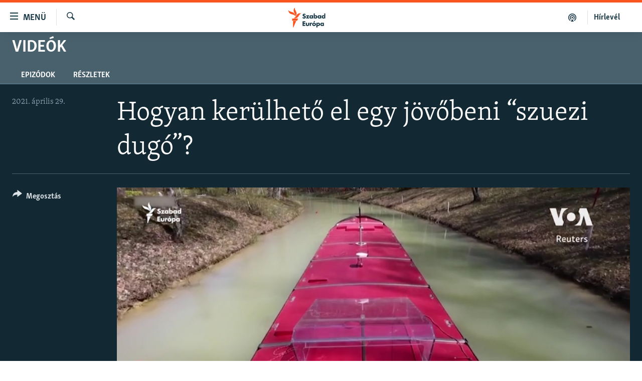

--- FILE ---
content_type: text/html; charset=utf-8
request_url: https://www.szabadeuropa.hu/a/szuez-csatorna-trening-franciaorszag/31225305.html
body_size: 11880
content:

<!DOCTYPE html>
<html lang="hu" dir="ltr" class="no-js">
<head>
<link href="/Content/responsive/RFE/hu-HU/RFE-hu-HU.css?&amp;av=0.0.0.0&amp;cb=369" rel="stylesheet"/>
<script src="https://tags.szabadeuropa.hu/rferl-pangea/prod/utag.sync.js"></script> <script type='text/javascript' src='https://www.youtube.com/iframe_api' async></script>
<link rel="manifest" href="/manifest.json">
<script type="text/javascript">
//a general 'js' detection, must be on top level in <head>, due to CSS performance
document.documentElement.className = "js";
var cacheBuster = "369";
var appBaseUrl = "/";
var imgEnhancerBreakpoints = [0, 144, 256, 408, 650, 1023, 1597];
var isLoggingEnabled = false;
var isPreviewPage = false;
var isLivePreviewPage = false;
if (!isPreviewPage) {
window.RFE = window.RFE || {};
window.RFE.cacheEnabledByParam = window.location.href.indexOf('nocache=1') === -1;
const url = new URL(window.location.href);
const params = new URLSearchParams(url.search);
// Remove the 'nocache' parameter
params.delete('nocache');
// Update the URL without the 'nocache' parameter
url.search = params.toString();
window.history.replaceState(null, '', url.toString());
} else {
window.addEventListener('load', function() {
const links = window.document.links;
for (let i = 0; i < links.length; i++) {
links[i].href = '#';
links[i].target = '_self';
}
})
}
var pwaEnabled = false;
var swCacheDisabled;
</script>
<meta charset="utf-8" />
<title>Hogyan ker&#252;lhető el egy j&#246;vőbeni “szuezi dug&#243;”?</title>
<meta name="description" content="Val&#243;s k&#246;r&#252;lm&#233;nyek k&#246;z&#246;tt, a Szuezi-csatorna kicsiny&#237;tett m&#225;s&#225;n gyakorolhat a leg&#233;nys&#233;g. A tr&#233;ning c&#233;lja, hogy a &quot;szuezi dug&#243;&quot; ne ism&#233;tlődhessen meg." />
<meta name="keywords" content="Vide&#243;k, " />
<meta name="viewport" content="width=device-width, initial-scale=1.0" />
<meta http-equiv="X-UA-Compatible" content="IE=edge" />
<meta name="robots" content="max-image-preview:large">
<link href="https://www.szabadeuropa.hu/a/szuez-csatorna-trening-franciaorszag/31225305.html" rel="canonical" />
<meta name="apple-mobile-web-app-title" content="Szabad Eur&#243;pa" />
<meta name="apple-mobile-web-app-status-bar-style" content="black" />
<meta name="apple-itunes-app" content="app-id=1520010071, app-argument=//31225305.ltr" />
<meta content="Hogyan kerülhető el egy jövőbeni “szuezi dugó”?" property="og:title" />
<meta content="Valós körülmények között, a Szuezi-csatorna kicsinyített másán gyakorolhat a legénység. A tréning célja, hogy a &quot;szuezi dugó&quot; ne ismétlődhessen meg." property="og:description" />
<meta content="video.other" property="og:type" />
<meta content="https://www.szabadeuropa.hu/a/szuez-csatorna-trening-franciaorszag/31225305.html" property="og:url" />
<meta content="Szabad Európa" property="og:site_name" />
<meta content="https://gdb.rferl.org/1cb5ba26-f53f-42fe-bc71-0571179ecf73_w1200_h630.jpg" property="og:image" />
<meta content="1200" property="og:image:width" />
<meta content="630" property="og:image:height" />
<meta content="568280086670706" property="fb:app_id" />
<meta content="player" name="twitter:card" />
<meta content="@SomeAccount" name="twitter:site" />
<meta content="https://www.szabadeuropa.hu/embed/player/article/31225305.html" name="twitter:player" />
<meta content="435" name="twitter:player:width" />
<meta content="314" name="twitter:player:height" />
<meta content="https://rfe-video-ns.akamaized.net/pangeavideo/2021/04/2/2d/2da47218-5f54-4322-ab5b-be18cc9c2811.mp4" name="twitter:player:stream" />
<meta content="video/mp4; codecs=&quot;h264&quot;" name="twitter:player:stream:content_type" />
<meta content="Hogyan kerülhető el egy jövőbeni “szuezi dugó”?" name="twitter:title" />
<meta content="Valós körülmények között, a Szuezi-csatorna kicsinyített másán gyakorolhat a legénység. A tréning célja, hogy a &quot;szuezi dugó&quot; ne ismétlődhessen meg." name="twitter:description" />
<link rel="amphtml" href="https://www.szabadeuropa.hu/amp/szuez-csatorna-trening-franciaorszag/31225305.html" />
<script type="application/ld+json">{"duration":"PT1M35S","uploadDate":"2021-04-29 11:05:00Z","embedUrl":"https://www.szabadeuropa.hu/embed/player/article/31225305.html","headline":"Hogyan kerülhető el egy jövőbeni “szuezi dugó”?","inLanguage":"hu-HU","keywords":"Videók","author":{"@type":"Person","name":"Szabad Európa"},"datePublished":"2021-04-29 11:05:00Z","dateModified":"2021-04-29 11:05:00Z","publisher":{"logo":{"width":512,"height":220,"@type":"ImageObject","url":"https://www.szabadeuropa.hu/Content/responsive/RFE/hu-HU/img/logo.png"},"@type":"Organization","url":"https://www.szabadeuropa.hu","sameAs":["https://www.youtube.com/channel/UC4Ww_E7ZzGu0-ViqB1THVAw","https://www.facebook.com/szabadeuropahu","https://www.instagram.com/szabadeuropa"],"name":"Szabad Európa","alternateName":"Szabad Európa"},"thumbnailUrl":"https://gdb.rferl.org/2da47218-5f54-4322-ab5b-be18cc9c2811_tv_w1080_h608.jpg","@context":"https://schema.org","@type":"VideoObject","mainEntityOfPage":"https://www.szabadeuropa.hu/a/szuez-csatorna-trening-franciaorszag/31225305.html","url":"https://www.szabadeuropa.hu/a/szuez-csatorna-trening-franciaorszag/31225305.html","description":"Valós körülmények között, a Szuezi-csatorna kicsinyített másán gyakorolhat a legénység. A tréning célja, hogy a \u0022szuezi dugó\u0022 ne ismétlődhessen meg.","image":{"width":1080,"height":608,"@type":"ImageObject","url":"https://gdb.rferl.org/1cb5ba26-f53f-42fe-bc71-0571179ecf73_w1080_h608.jpg"},"name":"Hogyan kerülhető el egy jövőbeni “szuezi dugó”?"}</script>
<script src="/Scripts/responsive/infographics.b?v=dVbZ-Cza7s4UoO3BqYSZdbxQZVF4BOLP5EfYDs4kqEo1&amp;av=0.0.0.0&amp;cb=369"></script>
<script src="/Scripts/responsive/loader.b?v=Q26XNwrL6vJYKjqFQRDnx01Lk2pi1mRsuLEaVKMsvpA1&amp;av=0.0.0.0&amp;cb=369"></script>
<link rel="icon" type="image/svg+xml" href="/Content/responsive/RFE/img/webApp/favicon.svg" />
<link rel="alternate icon" href="/Content/responsive/RFE/img/webApp/favicon.ico" />
<link rel="mask-icon" color="#ea6903" href="/Content/responsive/RFE/img/webApp/favicon_safari.svg" />
<link rel="apple-touch-icon" sizes="152x152" href="/Content/responsive/RFE/img/webApp/ico-152x152.png" />
<link rel="apple-touch-icon" sizes="144x144" href="/Content/responsive/RFE/img/webApp/ico-144x144.png" />
<link rel="apple-touch-icon" sizes="114x114" href="/Content/responsive/RFE/img/webApp/ico-114x114.png" />
<link rel="apple-touch-icon" sizes="72x72" href="/Content/responsive/RFE/img/webApp/ico-72x72.png" />
<link rel="apple-touch-icon-precomposed" href="/Content/responsive/RFE/img/webApp/ico-57x57.png" />
<link rel="icon" sizes="192x192" href="/Content/responsive/RFE/img/webApp/ico-192x192.png" />
<link rel="icon" sizes="128x128" href="/Content/responsive/RFE/img/webApp/ico-128x128.png" />
<meta name="msapplication-TileColor" content="#ffffff" />
<meta name="msapplication-TileImage" content="/Content/responsive/RFE/img/webApp/ico-144x144.png" />
<link rel="preload" href="/Content/responsive/fonts/Skolar-Lt_LatnCyrl_v2.4.woff" type="font/woff" as="font" crossorigin="anonymous" />
<link rel="alternate" type="application/rss+xml" title="RFE/RL - Top Stories [RSS]" href="/api/" />
<link rel="sitemap" type="application/rss+xml" href="/sitemap.xml" />
</head>
<body class=" nav-no-loaded cc_theme pg-media js-category-to-nav pg-prog nojs-images ">
<script type="text/javascript" >
var analyticsData = {url:"https://www.szabadeuropa.hu/a/szuez-csatorna-trening-franciaorszag/31225305.html",property_id:"499",article_uid:"31225305",page_title:"Hogyan kerülhető el egy jövőbeni “szuezi dugó”?",page_type:"video",content_type:"video",subcontent_type:"video",last_modified:"2021-04-29 11:05:00Z",pub_datetime:"2021-04-29 11:05:00Z",pub_year:"2021",pub_month:"04",pub_day:"29",pub_hour:"11",pub_weekday:"Thursday",section:"videók",english_section:"videos",byline:"",categories:"videos",domain:"www.szabadeuropa.hu",language:"Hungarian",language_service:"RFERL Hungarian",platform:"web",copied:"no",copied_article:"",copied_title:"",runs_js:"Yes",cms_release:"8.44.0.0.369",enviro_type:"prod",slug:"szuez-csatorna-trening-franciaorszag",entity:"RFE",short_language_service:"HU",platform_short:"W",page_name:"Hogyan kerülhető el egy jövőbeni “szuezi dugó”?"};
</script>
<noscript><iframe src="https://www.googletagmanager.com/ns.html?id=GTM-WXZBPZ" height="0" width="0" style="display:none;visibility:hidden"></iframe></noscript><script type="text/javascript" data-cookiecategory="analytics">
var gtmEventObject = Object.assign({}, analyticsData, {event: 'page_meta_ready'});window.dataLayer = window.dataLayer || [];window.dataLayer.push(gtmEventObject);
if (top.location === self.location) { //if not inside of an IFrame
var renderGtm = "true";
if (renderGtm === "true") {
(function(w,d,s,l,i){w[l]=w[l]||[];w[l].push({'gtm.start':new Date().getTime(),event:'gtm.js'});var f=d.getElementsByTagName(s)[0],j=d.createElement(s),dl=l!='dataLayer'?'&l='+l:'';j.async=true;j.src='//www.googletagmanager.com/gtm.js?id='+i+dl;f.parentNode.insertBefore(j,f);})(window,document,'script','dataLayer','GTM-WXZBPZ');
}
}
</script>
<!--Analytics tag js version start-->
<script type="text/javascript" data-cookiecategory="analytics">
var utag_data = Object.assign({}, analyticsData, {});
if(typeof(TealiumTagFrom)==='function' && typeof(TealiumTagSearchKeyword)==='function') {
var utag_from=TealiumTagFrom();var utag_searchKeyword=TealiumTagSearchKeyword();
if(utag_searchKeyword!=null && utag_searchKeyword!=='' && utag_data["search_keyword"]==null) utag_data["search_keyword"]=utag_searchKeyword;if(utag_from!=null && utag_from!=='') utag_data["from"]=TealiumTagFrom();}
if(window.top!== window.self&&utag_data.page_type==="snippet"){utag_data.page_type = 'iframe';}
try{if(window.top!==window.self&&window.self.location.hostname===window.top.location.hostname){utag_data.platform = 'self-embed';utag_data.platform_short = 'se';}}catch(e){if(window.top!==window.self&&window.self.location.search.includes("platformType=self-embed")){utag_data.platform = 'cross-promo';utag_data.platform_short = 'cp';}}
(function(a,b,c,d){ a="https://tags.szabadeuropa.hu/rferl-pangea/prod/utag.js"; b=document;c="script";d=b.createElement(c);d.src=a;d.type="text/java"+c;d.async=true; a=b.getElementsByTagName(c)[0];a.parentNode.insertBefore(d,a); })();
</script>
<!--Analytics tag js version end-->
<!-- Analytics tag management NoScript -->
<noscript>
<img style="position: absolute; border: none;" src="https://ssc.szabadeuropa.hu/b/ss/bbgprod,bbgentityrferl/1/G.4--NS/249175959?pageName=rfe%3ahu%3aw%3avideo%3ahogyan%20ker%c3%bclhet%c5%91%20el%20egy%20j%c3%b6v%c5%91beni%20%e2%80%9cszuezi%20dug%c3%b3%e2%80%9d%3f&amp;c6=hogyan%20ker%c3%bclhet%c5%91%20el%20egy%20j%c3%b6v%c5%91beni%20%e2%80%9cszuezi%20dug%c3%b3%e2%80%9d%3f&amp;v36=8.44.0.0.369&amp;v6=D=c6&amp;g=https%3a%2f%2fwww.szabadeuropa.hu%2fa%2fszuez-csatorna-trening-franciaorszag%2f31225305.html&amp;c1=D=g&amp;v1=D=g&amp;events=event1&amp;c16=rferl%20hungarian&amp;v16=D=c16&amp;c5=videos&amp;v5=D=c5&amp;ch=vide%c3%b3k&amp;c15=hungarian&amp;v15=D=c15&amp;c4=video&amp;v4=D=c4&amp;c14=31225305&amp;v14=D=c14&amp;v20=no&amp;c17=web&amp;v17=D=c17&amp;mcorgid=518abc7455e462b97f000101%40adobeorg&amp;server=www.szabadeuropa.hu&amp;pageType=D=c4&amp;ns=bbg&amp;v29=D=server&amp;v25=rfe&amp;v30=499&amp;v105=D=User-Agent " alt="analytics" width="1" height="1" /></noscript>
<!-- End of Analytics tag management NoScript -->
<!--*** Accessibility links - For ScreenReaders only ***-->
<section>
<div class="sr-only">
<h2>Akad&#225;lymentes m&#243;d</h2>
<ul>
<li><a href="#content" data-disable-smooth-scroll="1">Ugr&#225;s a fő oldalra</a></li>
<li><a href="#navigation" data-disable-smooth-scroll="1">Ugr&#225;s a tartalomjegyz&#233;kre</a></li>
<li><a href="#txtHeaderSearch" data-disable-smooth-scroll="1">Ugr&#225;s a keres&#233;sre</a></li>
</ul>
</div>
</section>
<div dir="ltr">
<div id="page">
<aside>
<div class="ctc-message pos-fix">
<div class="ctc-message__inner">A hivatkoz&#225;s a v&#225;g&#243;lapra m&#225;solva</div>
</div>
</aside>
<div class="hdr-20 hdr-20--big">
<div class="hdr-20__inner">
<div class="hdr-20__max pos-rel">
<div class="hdr-20__side hdr-20__side--primary d-flex">
<label data-for="main-menu-ctrl" data-switcher-trigger="true" data-switch-target="main-menu-ctrl" class="burger hdr-trigger pos-rel trans-trigger" data-trans-evt="click" data-trans-id="menu">
<span class="ico ico-close hdr-trigger__ico hdr-trigger__ico--close burger__ico burger__ico--close"></span>
<span class="ico ico-menu hdr-trigger__ico hdr-trigger__ico--open burger__ico burger__ico--open"></span>
<span class="burger__label">Men&#252;</span>
</label>
<div class="menu-pnl pos-fix trans-target" data-switch-target="main-menu-ctrl" data-trans-id="menu">
<div class="menu-pnl__inner">
<nav class="main-nav menu-pnl__item menu-pnl__item--first">
<ul class="main-nav__list accordeon" data-analytics-tales="false" data-promo-name="link" data-location-name="nav,secnav">
<li class="main-nav__item">
<a class="main-nav__item-name main-nav__item-name--link" href="/Napirenden_cikkek" title="Napirenden" data-item-name="top-stories" >Napirenden</a>
</li>
<li class="main-nav__item">
<a class="main-nav__item-name main-nav__item-name--link" href="/Aktualis" title="Aktu&#225;lis" data-item-name="news" >Aktu&#225;lis</a>
</li>
<li class="main-nav__item">
<a class="main-nav__item-name main-nav__item-name--link" href="/z/22211" title="Podcastok" data-item-name="podcasts" >Podcastok</a>
</li>
<li class="main-nav__item">
<a class="main-nav__item-name main-nav__item-name--link" href="/Videok" title="Vide&#243;k" data-item-name="videos" >Vide&#243;k</a>
</li>
<li class="main-nav__item">
<a class="main-nav__item-name main-nav__item-name--link" href="/z/23148" title="Elemző" data-item-name="news-analyses" >Elemző</a>
</li>
<li class="main-nav__item">
<a class="main-nav__item-name main-nav__item-name--link" href="/z/23698" title="NER15" data-item-name="fidesz-on-power-15-years" >NER15</a>
</li>
<li class="main-nav__item">
<a class="main-nav__item-name main-nav__item-name--link" href="/z/22793" title="Szabadon" data-item-name="free-voice-videos" >Szabadon</a>
</li>
<li class="main-nav__item">
<a class="main-nav__item-name main-nav__item-name--link" href="/z/22188" title="T&#225;rsadalom" data-item-name="society" >T&#225;rsadalom</a>
</li>
<li class="main-nav__item">
<a class="main-nav__item-name main-nav__item-name--link" href="/z/22190" title="Demokr&#225;cia" data-item-name="democracy" >Demokr&#225;cia</a>
</li>
<li class="main-nav__item">
<a class="main-nav__item-name main-nav__item-name--link" href="/z/22210" title="A p&#233;nz nyom&#225;ban" data-item-name="economy-and-corruption" >A p&#233;nz nyom&#225;ban</a>
</li>
<li class="main-nav__item">
<a class="main-nav__item-name main-nav__item-name--link" href="/Europai_Unio" title="Eur&#243;pai Uni&#243;" data-item-name="european-union" >Eur&#243;pai Uni&#243;</a>
</li>
<li class="main-nav__item">
<a class="main-nav__item-name main-nav__item-name--link" href="/z/22282" title="Vil&#225;g" data-item-name="worldnews" >Vil&#225;g</a>
</li>
<li class="main-nav__item">
<a class="main-nav__item-name main-nav__item-name--link" href="/z/22236" title="Kl&#237;mav&#225;ltoz&#225;s" data-item-name="climate-change" >Kl&#237;mav&#225;ltoz&#225;s</a>
</li>
<li class="main-nav__item">
<a class="main-nav__item-name main-nav__item-name--link" href="/z/22192" title="A m&#250;lt tanuls&#225;gai" data-item-name="history" >A m&#250;lt tanuls&#225;gai</a>
</li>
</ul>
</nav>
<div class="menu-pnl__item menu-pnl__item--social">
<h5 class="menu-pnl__sub-head">K&#246;vessen minket!</h5>
<a href="https://www.facebook.com/szabadeuropahu" title="K&#246;vessen benn&#252;nket a Facebookon!" data-analytics-text="follow_on_facebook" class="btn btn--rounded btn--social-inverted menu-pnl__btn js-social-btn btn-facebook" target="_blank" rel="noopener">
<span class="ico ico-facebook-alt ico--rounded"></span>
</a>
<a href="https://www.instagram.com/szabadeuropa" title="K&#246;vessen minket az Instagramon" data-analytics-text="follow_on_instagram" class="btn btn--rounded btn--social-inverted menu-pnl__btn js-social-btn btn-instagram" target="_blank" rel="noopener">
<span class="ico ico-instagram ico--rounded"></span>
</a>
<a href="https://www.youtube.com/channel/UC4Ww_E7ZzGu0-ViqB1THVAw" title="K&#246;vessen benn&#252;nket a YouTube-on!" data-analytics-text="follow_on_youtube" class="btn btn--rounded btn--social-inverted menu-pnl__btn js-social-btn btn-youtube" target="_blank" rel="noopener">
<span class="ico ico-youtube ico--rounded"></span>
</a>
</div>
<div class="menu-pnl__item">
<a href="/navigation/allsites" class="menu-pnl__item-link">
<span class="ico ico-languages "></span>
Valamennyi RFE/RL weboldal
</a>
</div>
</div>
</div>
<label data-for="top-search-ctrl" data-switcher-trigger="true" data-switch-target="top-search-ctrl" class="top-srch-trigger hdr-trigger">
<span class="ico ico-close hdr-trigger__ico hdr-trigger__ico--close top-srch-trigger__ico top-srch-trigger__ico--close"></span>
<span class="ico ico-search hdr-trigger__ico hdr-trigger__ico--open top-srch-trigger__ico top-srch-trigger__ico--open"></span>
</label>
<div class="srch-top srch-top--in-header" data-switch-target="top-search-ctrl">
<div class="container">
<form action="/s" class="srch-top__form srch-top__form--in-header" id="form-topSearchHeader" method="get" role="search"><label for="txtHeaderSearch" class="sr-only">Keres&#233;s</label>
<input type="text" id="txtHeaderSearch" name="k" placeholder="Keres&#233;s" accesskey="s" value="" class="srch-top__input analyticstag-event" onkeydown="if (event.keyCode === 13) { FireAnalyticsTagEventOnSearch('search', $dom.get('#txtHeaderSearch')[0].value) }" />
<button title="Keres&#233;s" type="submit" class="btn btn--top-srch analyticstag-event" onclick="FireAnalyticsTagEventOnSearch('search', $dom.get('#txtHeaderSearch')[0].value) ">
<span class="ico ico-search"></span>
</button></form>
</div>
</div>
<a href="/" class="main-logo-link">
<img src="/Content/responsive/RFE/hu-HU/img/logo-compact.svg" class="main-logo main-logo--comp" alt="site logo">
<img src="/Content/responsive/RFE/hu-HU/img/logo.svg" class="main-logo main-logo--big" alt="site logo">
</a>
</div>
<div class="hdr-20__side hdr-20__side--secondary d-flex">
<a href="/Subscribe" title="H&#237;rlev&#233;l" class="hdr-20__secondary-item hdr-20__secondary-item--lang" data-item-name="satellite">
H&#237;rlev&#233;l
</a>
<a href="https://www.szabadeuropa.hu/z/22211" title="Podcastok" class="hdr-20__secondary-item" data-item-name="podcast">
<span class="ico ico-podcast hdr-20__secondary-icon"></span>
</a>
<a href="/s" title="Keres&#233;s" class="hdr-20__secondary-item hdr-20__secondary-item--search" data-item-name="search">
<span class="ico ico-search hdr-20__secondary-icon hdr-20__secondary-icon--search"></span>
</a>
<div class="srch-bottom">
<form action="/s" class="srch-bottom__form d-flex" id="form-bottomSearch" method="get" role="search"><label for="txtSearch" class="sr-only">Keres&#233;s</label>
<input type="search" id="txtSearch" name="k" placeholder="Keres&#233;s" accesskey="s" value="" class="srch-bottom__input analyticstag-event" onkeydown="if (event.keyCode === 13) { FireAnalyticsTagEventOnSearch('search', $dom.get('#txtSearch')[0].value) }" />
<button title="Keres&#233;s" type="submit" class="btn btn--bottom-srch analyticstag-event" onclick="FireAnalyticsTagEventOnSearch('search', $dom.get('#txtSearch')[0].value) ">
<span class="ico ico-search"></span>
</button></form>
</div>
</div>
<img src="/Content/responsive/RFE/hu-HU/img/logo-print.gif" class="logo-print" alt="site logo">
<img src="/Content/responsive/RFE/hu-HU/img/logo-print_color.png" class="logo-print logo-print--color" alt="site logo">
</div>
</div>
</div>
<script>
if (document.body.className.indexOf('pg-home') > -1) {
var nav2In = document.querySelector('.hdr-20__inner');
var nav2Sec = document.querySelector('.hdr-20__side--secondary');
var secStyle = window.getComputedStyle(nav2Sec);
if (nav2In && window.pageYOffset < 150 && secStyle['position'] !== 'fixed') {
nav2In.classList.add('hdr-20__inner--big')
}
}
</script>
<div class="c-hlights c-hlights--breaking c-hlights--no-item" data-hlight-display="mobile,desktop">
<div class="c-hlights__wrap container p-0">
<div class="c-hlights__nav">
<a role="button" href="#" title="Előző">
<span class="ico ico-chevron-backward m-0"></span>
<span class="sr-only">Előző</span>
</a>
<a role="button" href="#" title="K&#246;vetkező">
<span class="ico ico-chevron-forward m-0"></span>
<span class="sr-only">K&#246;vetkező</span>
</a>
</div>
<span class="c-hlights__label">
<span class="">A legfrissebb h&#237;rek</span>
<span class="switcher-trigger">
<label data-for="more-less-1" data-switcher-trigger="true" class="switcher-trigger__label switcher-trigger__label--more p-b-0" title="R&#233;szletek megjelen&#237;t&#233;se">
<span class="ico ico-chevron-down"></span>
</label>
<label data-for="more-less-1" data-switcher-trigger="true" class="switcher-trigger__label switcher-trigger__label--less p-b-0" title="A r&#233;szletek elrejt&#233;se">
<span class="ico ico-chevron-up"></span>
</label>
</span>
</span>
<ul class="c-hlights__items switcher-target" data-switch-target="more-less-1">
</ul>
</div>
</div> <div id="content">
<div class="prog-hdr">
<div class="container">
<a href="/Videok" class="prog-hdr__link">
<h1 class="title pg-title title--program">Vide&#243;k</h1>
</a>
</div>
<div class="nav-tabs nav-tabs--level-1 nav-tabs--prog-hdr nav-tabs--full">
<div class="container">
<div class="row">
<div class="nav-tabs__inner swipe-slide">
<ul class="nav-tabs__list swipe-slide__inner" role="tablist">
<li class="nav-tabs__item nav-tabs__item--prog-hdr nav-tabs__item--full">
<a href="/Videok/episodes">Epiz&#243;dok</a>
</li>
<li class="nav-tabs__item nav-tabs__item--prog-hdr nav-tabs__item--full">
<a href="/Videok/about">R&#233;szletek</a>
</li>
</ul>
</div>
</div>
</div>
</div>
</div>
<div class="media-container">
<div class="container">
<div class="hdr-container">
<div class="row">
<div class="col-title col-xs-12 col-md-10 col-lg-10 pull-right"> <h1 class="">
Hogyan ker&#252;lhető el egy j&#246;vőbeni “szuezi dug&#243;”?
</h1>
</div><div class="col-publishing-details col-xs-12 col-md-2 pull-left"> <div class="publishing-details ">
<div class="published">
<span class="date" >
<time pubdate="pubdate" datetime="2021-04-29T13:05:00+01:00">
2021. &#225;prilis 29.
</time>
</span>
</div>
</div>
</div><div class="col-lg-12 separator"> <div class="separator">
<hr class="title-line" />
</div>
</div><div class="col-multimedia col-xs-12 col-md-10 pull-right"> <div class="media-pholder media-pholder--video ">
<div class="c-sticky-container" data-poster="https://gdb.rferl.org/2da47218-5f54-4322-ab5b-be18cc9c2811_tv_w250_r1.jpg">
<div class="c-sticky-element" data-sp_api="pangea-video" data-persistent data-persistent-browse-out >
<div class="c-mmp c-mmp--enabled c-mmp--loading c-mmp--video c-mmp--detail c-mmp--has-poster c-sticky-element__swipe-el"
data-player_id="" data-title="Hogyan ker&#252;lhető el egy j&#246;vőbeni “szuezi dug&#243;”?" data-hide-title="False"
data-breakpoint_s="320" data-breakpoint_m="640" data-breakpoint_l="992"
data-hlsjs-src="/Scripts/responsive/hls.b"
data-bypass-dash-for-vod="true"
data-bypass-dash-for-live-video="true"
data-bypass-dash-for-live-audio="true"
id="player31225305">
<div class="c-mmp__poster js-poster c-mmp__poster--video">
<img src="https://gdb.rferl.org/2da47218-5f54-4322-ab5b-be18cc9c2811_tv_w250_r1.jpg" alt="Hogyan ker&#252;lhető el egy j&#246;vőbeni “szuezi dug&#243;”?" title="Hogyan ker&#252;lhető el egy j&#246;vőbeni “szuezi dug&#243;”?" class="c-mmp__poster-image-h" />
</div>
<a class="c-mmp__fallback-link" href="https://rfe-video-ns.akamaized.net/pangeavideo/2021/04/2/2d/2da47218-5f54-4322-ab5b-be18cc9c2811_480p.mp4">
<span class="c-mmp__fallback-link-icon">
<span class="ico ico-play"></span>
</span>
</a>
<div class="c-spinner">
<img src="/Content/responsive/img/player-spinner.png" alt="please wait" title="please wait" />
</div>
<span class="c-mmp__big_play_btn js-btn-play-big">
<span class="ico ico-play"></span>
</span>
<div class="c-mmp__player">
<video src="https://rfe-video-ns.akamaized.net/pangeavideo/2021/04/2/2d/2da47218-5f54-4322-ab5b-be18cc9c2811_480p.mp4" data-fallbacksrc="https://rfe-video-ns.akamaized.net/pangeavideo/2021/04/2/2d/2da47218-5f54-4322-ab5b-be18cc9c2811.mp4" data-fallbacktype="video/mp4" data-type="video/mp4" data-info="Auto" data-sources="[{&quot;AmpSrc&quot;:&quot;https://rfe-video-ns.akamaized.net/pangeavideo/2021/04/2/2d/2da47218-5f54-4322-ab5b-be18cc9c2811_240p.mp4&quot;,&quot;Src&quot;:&quot;https://rfe-video-ns.akamaized.net/pangeavideo/2021/04/2/2d/2da47218-5f54-4322-ab5b-be18cc9c2811_240p.mp4&quot;,&quot;Type&quot;:&quot;video/mp4&quot;,&quot;DataInfo&quot;:&quot;240p&quot;,&quot;Url&quot;:null,&quot;BlockAutoTo&quot;:null,&quot;BlockAutoFrom&quot;:null},{&quot;AmpSrc&quot;:&quot;https://rfe-video-ns.akamaized.net/pangeavideo/2021/04/2/2d/2da47218-5f54-4322-ab5b-be18cc9c2811.mp4&quot;,&quot;Src&quot;:&quot;https://rfe-video-ns.akamaized.net/pangeavideo/2021/04/2/2d/2da47218-5f54-4322-ab5b-be18cc9c2811.mp4&quot;,&quot;Type&quot;:&quot;video/mp4&quot;,&quot;DataInfo&quot;:&quot;360p&quot;,&quot;Url&quot;:null,&quot;BlockAutoTo&quot;:null,&quot;BlockAutoFrom&quot;:null},{&quot;AmpSrc&quot;:&quot;https://rfe-video-ns.akamaized.net/pangeavideo/2021/04/2/2d/2da47218-5f54-4322-ab5b-be18cc9c2811_480p.mp4&quot;,&quot;Src&quot;:&quot;https://rfe-video-ns.akamaized.net/pangeavideo/2021/04/2/2d/2da47218-5f54-4322-ab5b-be18cc9c2811_480p.mp4&quot;,&quot;Type&quot;:&quot;video/mp4&quot;,&quot;DataInfo&quot;:&quot;480p&quot;,&quot;Url&quot;:null,&quot;BlockAutoTo&quot;:null,&quot;BlockAutoFrom&quot;:null},{&quot;AmpSrc&quot;:&quot;https://rfe-video-ns.akamaized.net/pangeavideo/2021/04/2/2d/2da47218-5f54-4322-ab5b-be18cc9c2811_1080p.mp4&quot;,&quot;Src&quot;:&quot;https://rfe-video-ns.akamaized.net/pangeavideo/2021/04/2/2d/2da47218-5f54-4322-ab5b-be18cc9c2811_1080p.mp4&quot;,&quot;Type&quot;:&quot;video/mp4&quot;,&quot;DataInfo&quot;:&quot;1080p&quot;,&quot;Url&quot;:null,&quot;BlockAutoTo&quot;:null,&quot;BlockAutoFrom&quot;:null}]" data-pub_datetime="2021-04-29 11:05:00Z" data-lt-on-play="0" data-lt-url="" data-autoplay data-preload webkit-playsinline="webkit-playsinline" playsinline="playsinline" style="width:100%; height:100%" title="Hogyan kerülhető el egy jövőbeni “szuezi dugó”?" data-aspect-ratio="640/360" data-sdkadaptive="true" data-sdkamp="false" data-sdktitle="Hogyan kerülhető el egy jövőbeni “szuezi dugó”?" data-sdkvideo="html5" data-sdkid="31225305" data-sdktype="Video ondemand">
</video>
</div>
<div class="c-mmp__overlay c-mmp__overlay--title c-mmp__overlay--partial c-mmp__overlay--disabled c-mmp__overlay--slide-from-top js-c-mmp__title-overlay">
<span class="c-mmp__overlay-actions c-mmp__overlay-actions-top js-overlay-actions">
<span class="c-mmp__overlay-actions-link c-mmp__overlay-actions-link--embed js-btn-embed-overlay" title="BE&#193;GYAZ&#193;S">
<span class="c-mmp__overlay-actions-link-ico ico ico-embed-code"></span>
<span class="c-mmp__overlay-actions-link-text">BE&#193;GYAZ&#193;S</span>
</span>
<span class="c-mmp__overlay-actions-link c-mmp__overlay-actions-link--close-sticky c-sticky-element__close-el" title="close">
<span class="c-mmp__overlay-actions-link-ico ico ico-close"></span>
</span>
</span>
<div class="c-mmp__overlay-title js-overlay-title">
<h5 class="c-mmp__overlay-media-title">
<a class="js-media-title-link" href="/a/szuez-csatorna-trening-franciaorszag/31225305.html" target="_blank" rel="noopener" title="Hogyan ker&#252;lhető el egy j&#246;vőbeni “szuezi dug&#243;”?">Hogyan ker&#252;lhető el egy j&#246;vőbeni “szuezi dug&#243;”?</a>
</h5>
</div>
</div>
<div class="c-mmp__overlay c-mmp__overlay--sharing c-mmp__overlay--disabled c-mmp__overlay--slide-from-bottom js-c-mmp__sharing-overlay">
<span class="c-mmp__overlay-actions">
<span class="c-mmp__overlay-actions-link c-mmp__overlay-actions-link--embed js-btn-embed-overlay" title="BE&#193;GYAZ&#193;S">
<span class="c-mmp__overlay-actions-link-ico ico ico-embed-code"></span>
<span class="c-mmp__overlay-actions-link-text">BE&#193;GYAZ&#193;S</span>
</span>
<span class="c-mmp__overlay-actions-link c-mmp__overlay-actions-link--close js-btn-close-overlay" title="close">
<span class="c-mmp__overlay-actions-link-ico ico ico-close"></span>
</span>
</span>
<div class="c-mmp__overlay-tabs">
<div class="c-mmp__overlay-tab c-mmp__overlay-tab--disabled c-mmp__overlay-tab--slide-backward js-tab-embed-overlay" data-trigger="js-btn-embed-overlay" data-embed-source="//www.szabadeuropa.hu/embed/player/0/31225305.html?type=video" role="form">
<div class="c-mmp__overlay-body c-mmp__overlay-body--centered-vertical">
<div class="column">
<div class="c-mmp__status-msg ta-c js-message-embed-code-copied" role="tooltip">
The code has been copied to your clipboard.
</div>
<div class="c-mmp__form-group ta-c">
<input type="text" name="embed_code" class="c-mmp__input-text js-embed-code" dir="ltr" value="" readonly />
<span class="c-mmp__input-btn js-btn-copy-embed-code" title="Copy to clipboard"><span class="ico ico-content-copy"></span></span>
</div>
<hr class="c-mmp__separator-line" />
<div class="c-mmp__form-group ta-c">
<label class="c-mmp__form-inline-element">
<span class="c-mmp__form-inline-element-text" title="width">width</span>
<input type="text" title="width" value="640" data-default="640" dir="ltr" name="embed_width" class="ta-c c-mmp__input-text c-mmp__input-text--xs js-video-embed-width" aria-live="assertive" />
<span class="c-mmp__input-suffix">px</span>
</label>
<label class="c-mmp__form-inline-element">
<span class="c-mmp__form-inline-element-text" title="height">height</span>
<input type="text" title="height" value="360" data-default="360" dir="ltr" name="embed_height" class="ta-c c-mmp__input-text c-mmp__input-text--xs js-video-embed-height" aria-live="assertive" />
<span class="c-mmp__input-suffix">px</span>
</label>
</div>
</div>
</div>
</div>
<div class="c-mmp__overlay-tab c-mmp__overlay-tab--disabled c-mmp__overlay-tab--slide-forward js-tab-sharing-overlay" data-trigger="js-btn-sharing-overlay" role="form">
<div class="c-mmp__overlay-body c-mmp__overlay-body--centered-vertical">
<div class="column">
<div class="not-apply-to-sticky audio-fl-bwd">
<aside class="player-content-share share share--mmp" role="complementary"
data-share-url="https://www.szabadeuropa.hu/a/31225305.html" data-share-title="Hogyan ker&#252;lhető el egy j&#246;vőbeni “szuezi dug&#243;”?" data-share-text="">
<ul class="share__list">
<li class="share__item">
<a href="https://facebook.com/sharer.php?u=https%3a%2f%2fwww.szabadeuropa.hu%2fa%2f31225305.html"
data-analytics-text="share_on_facebook"
title="Facebook" target="_blank"
class="btn bg-transparent js-social-btn">
<span class="ico ico-facebook fs_xl "></span>
</a>
</li>
<li class="share__item">
<a href="https://twitter.com/share?url=https%3a%2f%2fwww.szabadeuropa.hu%2fa%2f31225305.html&amp;text=Hogyan+ker%c3%bclhet%c5%91+el+egy+j%c3%b6v%c5%91beni+%e2%80%9cszuezi+dug%c3%b3%e2%80%9d%3f"
data-analytics-text="share_on_twitter"
title="X (Twitter)" target="_blank"
class="btn bg-transparent js-social-btn">
<span class="ico ico-twitter fs_xl "></span>
</a>
</li>
<li class="share__item">
<a href="/a/31225305.html" title="Share this media" class="btn bg-transparent" target="_blank" rel="noopener">
<span class="ico ico-ellipsis fs_xl "></span>
</a>
</li>
</ul>
</aside>
</div>
<hr class="c-mmp__separator-line audio-fl-bwd xs-hidden s-hidden" />
<div class="c-mmp__status-msg ta-c js-message-share-url-copied" role="tooltip">
The URL has been copied to your clipboard
</div>
<div class="c-mmp__form-group ta-c audio-fl-bwd xs-hidden s-hidden">
<input type="text" name="share_url" class="c-mmp__input-text js-share-url" value="https://www.szabadeuropa.hu/a/szuez-csatorna-trening-franciaorszag/31225305.html" dir="ltr" readonly />
<span class="c-mmp__input-btn js-btn-copy-share-url" title="Copy to clipboard"><span class="ico ico-content-copy"></span></span>
</div>
</div>
</div>
</div>
</div>
</div>
<div class="c-mmp__overlay c-mmp__overlay--settings c-mmp__overlay--disabled c-mmp__overlay--slide-from-bottom js-c-mmp__settings-overlay">
<span class="c-mmp__overlay-actions">
<span class="c-mmp__overlay-actions-link c-mmp__overlay-actions-link--close js-btn-close-overlay" title="close">
<span class="c-mmp__overlay-actions-link-ico ico ico-close"></span>
</span>
</span>
<div class="c-mmp__overlay-body c-mmp__overlay-body--centered-vertical">
<div class="column column--scrolling js-sources"></div>
</div>
</div>
<div class="c-mmp__overlay c-mmp__overlay--disabled js-c-mmp__disabled-overlay">
<div class="c-mmp__overlay-body c-mmp__overlay-body--centered-vertical">
<div class="column">
<p class="ta-c"><span class="ico ico-clock"></span>Jelenleg nincs el&#233;rhető tartalom</p>
</div>
</div>
</div>
<div class="c-mmp__cpanel-container js-cpanel-container">
<div class="c-mmp__cpanel c-mmp__cpanel--hidden">
<div class="c-mmp__cpanel-playback-controls">
<span class="c-mmp__cpanel-btn c-mmp__cpanel-btn--play js-btn-play" title="play">
<span class="ico ico-play m-0"></span>
</span>
<span class="c-mmp__cpanel-btn c-mmp__cpanel-btn--pause js-btn-pause" title="pause">
<span class="ico ico-pause m-0"></span>
</span>
</div>
<div class="c-mmp__cpanel-progress-controls">
<span class="c-mmp__cpanel-progress-controls-current-time js-current-time" dir="ltr">0:00</span>
<span class="c-mmp__cpanel-progress-controls-duration js-duration" dir="ltr">
0:01:35
</span>
<span class="c-mmp__indicator c-mmp__indicator--horizontal" dir="ltr">
<span class="c-mmp__indicator-lines js-progressbar">
<span class="c-mmp__indicator-line c-mmp__indicator-line--range js-playback-range" style="width:100%"></span>
<span class="c-mmp__indicator-line c-mmp__indicator-line--buffered js-playback-buffered" style="width:0%"></span>
<span class="c-mmp__indicator-line c-mmp__indicator-line--tracked js-playback-tracked" style="width:0%"></span>
<span class="c-mmp__indicator-line c-mmp__indicator-line--played js-playback-played" style="width:0%"></span>
<span class="c-mmp__indicator-line c-mmp__indicator-line--live js-playback-live"><span class="strip"></span></span>
<span class="c-mmp__indicator-btn ta-c js-progressbar-btn">
<button class="c-mmp__indicator-btn-pointer" type="button"></button>
</span>
<span class="c-mmp__badge c-mmp__badge--tracked-time c-mmp__badge--hidden js-progressbar-indicator-badge" dir="ltr" style="left:0%">
<span class="c-mmp__badge-text js-progressbar-indicator-badge-text">0:00</span>
</span>
</span>
</span>
</div>
<div class="c-mmp__cpanel-additional-controls">
<span class="c-mmp__cpanel-additional-controls-volume js-volume-controls">
<span class="c-mmp__cpanel-btn c-mmp__cpanel-btn--volume js-btn-volume" title="volume">
<span class="ico ico-volume-unmuted m-0"></span>
</span>
<span class="c-mmp__indicator c-mmp__indicator--vertical js-volume-panel" dir="ltr">
<span class="c-mmp__indicator-lines js-volumebar">
<span class="c-mmp__indicator-line c-mmp__indicator-line--range js-volume-range" style="height:100%"></span>
<span class="c-mmp__indicator-line c-mmp__indicator-line--volume js-volume-level" style="height:0%"></span>
<span class="c-mmp__indicator-slider">
<span class="c-mmp__indicator-btn ta-c c-mmp__indicator-btn--hidden js-volumebar-btn">
<button class="c-mmp__indicator-btn-pointer" type="button"></button>
</span>
</span>
</span>
</span>
</span>
<div class="c-mmp__cpanel-additional-controls-settings js-settings-controls">
<span class="c-mmp__cpanel-btn c-mmp__cpanel-btn--settings-overlay js-btn-settings-overlay" title="source switch">
<span class="ico ico-settings m-0"></span>
</span>
<span class="c-mmp__cpanel-btn c-mmp__cpanel-btn--settings-expand js-btn-settings-expand" title="source switch">
<span class="ico ico-settings m-0"></span>
</span>
<div class="c-mmp__expander c-mmp__expander--sources js-c-mmp__expander--sources">
<div class="c-mmp__expander-content js-sources"></div>
</div>
</div>
<a href="/embed/player/Article/31225305.html?type=video&amp;FullScreenMode=True" target="_blank" rel="noopener" class="c-mmp__cpanel-btn c-mmp__cpanel-btn--fullscreen js-btn-fullscreen" title="fullscreen">
<span class="ico ico-fullscreen m-0"></span>
</a>
</div>
</div>
</div>
</div>
</div>
</div>
<div class="intro m-t-md" >
<p >Val&#243;s k&#246;r&#252;lm&#233;nyek k&#246;z&#246;tt, a Szuezi-csatorna kicsiny&#237;tett m&#225;s&#225;n gyakorolhat a leg&#233;nys&#233;g. A k&#246;zelm&#250;ltbeli &quot;szuezi dug&#243;&quot; napokra feltartotta a vil&#225;gkereskedelmet, ezzel komoly anyagi k&#225;rt is okozva. A tr&#233;ning c&#233;lja, hogy ez ne ism&#233;tlődhessen meg.</p>
</div>
</div>
</div><div class="col-xs-12 col-md-2 col-lg-2 pull-left"> <div class="links">
<p class="buttons link-content-sharing p-0 ">
<button class="btn btn--link btn-content-sharing p-t-0 " id="btnContentSharing" value="text" role="Button" type="" title="Tov&#225;bbi megoszt&#225;si lehetős&#233;gek">
<span class="ico ico-share ico--l"></span>
<span class="btn__text ">
Megoszt&#225;s
</span>
</button>
</p>
<aside class="content-sharing js-content-sharing " role="complementary"
data-share-url="https://www.szabadeuropa.hu/a/szuez-csatorna-trening-franciaorszag/31225305.html" data-share-title="Hogyan ker&#252;lhető el egy j&#246;vőbeni “szuezi dug&#243;”?" data-share-text="Val&#243;s k&#246;r&#252;lm&#233;nyek k&#246;z&#246;tt, a Szuezi-csatorna kicsiny&#237;tett m&#225;s&#225;n gyakorolhat a leg&#233;nys&#233;g. A k&#246;zelm&#250;ltbeli &quot;szuezi dug&#243;&quot; napokra feltartotta a vil&#225;gkereskedelmet, ezzel komoly anyagi k&#225;rt is okozva. A tr&#233;ning c&#233;lja, hogy ez ne ism&#233;tlődhessen meg.">
<div class="content-sharing__popover">
<h6 class="content-sharing__title">Megoszt&#225;s</h6>
<button href="#close" id="btnCloseSharing" class="btn btn--text-like content-sharing__close-btn">
<span class="ico ico-close ico--l"></span>
</button>
<ul class="content-sharing__list">
<li class="content-sharing__item">
<div class="ctc ">
<input type="text" class="ctc__input" readonly="readonly">
<a href="" js-href="https://www.szabadeuropa.hu/a/szuez-csatorna-trening-franciaorszag/31225305.html" class="content-sharing__link ctc__button">
<span class="ico ico-copy-link ico--rounded ico--l"></span>
<span class="content-sharing__link-text">Hivatkoz&#225;s m&#225;sol&#225;sa</span>
</a>
</div>
</li>
<li class="content-sharing__item">
<a href="https://facebook.com/sharer.php?u=https%3a%2f%2fwww.szabadeuropa.hu%2fa%2fszuez-csatorna-trening-franciaorszag%2f31225305.html"
data-analytics-text="share_on_facebook"
title="Facebook" target="_blank"
class="content-sharing__link js-social-btn">
<span class="ico ico-facebook ico--rounded ico--l"></span>
<span class="content-sharing__link-text">Facebook</span>
</a>
</li>
<li class="content-sharing__item">
<a href="https://twitter.com/share?url=https%3a%2f%2fwww.szabadeuropa.hu%2fa%2fszuez-csatorna-trening-franciaorszag%2f31225305.html&amp;text=Hogyan+ker%c3%bclhet%c5%91+el+egy+j%c3%b6v%c5%91beni+%e2%80%9cszuezi+dug%c3%b3%e2%80%9d%3f"
data-analytics-text="share_on_twitter"
title="X (Twitter)" target="_blank"
class="content-sharing__link js-social-btn">
<span class="ico ico-twitter ico--rounded ico--l"></span>
<span class="content-sharing__link-text">X (Twitter)</span>
</a>
</li>
<li class="content-sharing__item">
<a href="https://www.linkedin.com/shareArticle?mini=true&amp;url=https%3a%2f%2fwww.szabadeuropa.hu%2fa%2fszuez-csatorna-trening-franciaorszag%2f31225305.html&amp;title=Hogyan ker&#252;lhető el egy j&#246;vőbeni “szuezi dug&#243;”?"
data-analytics-text="share_on_linkedIn"
title="LinkedIn" target="_blank"
class="content-sharing__link js-social-btn">
<span class="ico ico-linkedin ico--rounded ico--l"></span>
<span class="content-sharing__link-text">LinkedIn</span>
</a>
</li>
<li class="content-sharing__item">
<a href="mailto:?body=https%3a%2f%2fwww.szabadeuropa.hu%2fa%2fszuez-csatorna-trening-franciaorszag%2f31225305.html&amp;subject=Hogyan ker&#252;lhető el egy j&#246;vőbeni “szuezi dug&#243;”?"
title="Email"
class="content-sharing__link ">
<span class="ico ico-email ico--rounded ico--l"></span>
<span class="content-sharing__link-text">Email</span>
</a>
</li>
</ul>
</div>
</aside>
</div>
</div>
</div>
</div>
</div>
</div>
<div class="container">
<div class="body-container">
<div class="row">
<div class="col-xs-12 col-md-7 col-md-offset-2 pull-left"> <div class="content-offset">
<div class="media-block-wrap">
<h2 class="section-head">Epiz&#243;dok</h2>
<div class="row">
<ul>
<li class="col-xs-6 col-sm-4 col-md-4 col-lg-4">
<div class="media-block ">
<a href="/a/hogyan-lehet-csalni-a-delegaltakkal/33597462.html" class="img-wrap img-wrap--t-spac img-wrap--size-4" title="Hogyan lehet csalni a deleg&#225;ltakkal?">
<div class="thumb thumb16_9">
<noscript class="nojs-img">
<img src="https://gdb.rferl.org/5724c213-6adf-45dd-e781-08de2731fb18_cx0_cy38_cw0_w160_r1.jpg" alt="Tiszabura H cover" />
</noscript>
<img data-src="https://gdb.rferl.org/5724c213-6adf-45dd-e781-08de2731fb18_cx0_cy38_cw0_w33_r1.jpg" src="" alt="Tiszabura H cover" class=""/>
</div>
<span class="ico ico-video ico--media-type"></span>
</a>
<div class="media-block__content">
<span class="date date--mb date--size-4" >2025. november 20.</span>
<a href="/a/hogyan-lehet-csalni-a-delegaltakkal/33597462.html">
<h4 class="media-block__title media-block__title--size-4" title="Hogyan lehet csalni a deleg&#225;ltakkal?">
Hogyan lehet csalni a deleg&#225;ltakkal?
</h4>
</a>
</div>
</div>
</li>
<li class="col-xs-6 col-sm-4 col-md-4 col-lg-4">
<div class="media-block ">
<a href="/a/mit-kell-tudni-az-orosz-burevesztnyik-raketarol-/33580324.html" class="img-wrap img-wrap--t-spac img-wrap--size-4" title="Mit kell tudni az orosz Burevesztnyik rak&#233;t&#225;r&#243;l? ">
<div class="thumb thumb16_9">
<noscript class="nojs-img">
<img src="https://gdb.rferl.org/181e2bc9-c67a-49f0-82eb-08ddfa912cba_w160_r1.jpg" alt="Burevestnik video cover" />
</noscript>
<img data-src="https://gdb.rferl.org/181e2bc9-c67a-49f0-82eb-08ddfa912cba_w33_r1.jpg" src="" alt="Burevestnik video cover" class=""/>
</div>
<span class="ico ico-video ico--media-type"></span>
</a>
<div class="media-block__content">
<span class="date date--mb date--size-4" >2025. november 20.</span>
<a href="/a/mit-kell-tudni-az-orosz-burevesztnyik-raketarol-/33580324.html">
<h4 class="media-block__title media-block__title--size-4" title="Mit kell tudni az orosz Burevesztnyik rak&#233;t&#225;r&#243;l? ">
Mit kell tudni az orosz Burevesztnyik rak&#233;t&#225;r&#243;l?
</h4>
</a>
</div>
</div>
</li>
<li class="col-xs-6 col-sm-4 col-md-4 col-lg-4">
<div class="media-block ">
<a href="/a/terapeutak-segitsegevel-valnak-onallova-a-rokkant-ukran-veteranok/33594757.html" class="img-wrap img-wrap--t-spac img-wrap--size-4" title="Terapeut&#225;k seg&#237;ts&#233;g&#233;vel v&#225;lnak &#246;n&#225;ll&#243;v&#225; a rokkant ukr&#225;n veter&#225;nok">
<div class="thumb thumb16_9">
<noscript class="nojs-img">
<img src="https://gdb.rferl.org/da74db35-f222-4a26-8e51-08ddfa9117a6_w160_r1.jpg" alt="Terapeut&#225;k seg&#237;ts&#233;g&#233;vel v&#225;lnak &#246;n&#225;ll&#243;v&#225; a rokkant ukr&#225;n veter&#225;nok" />
</noscript>
<img data-src="https://gdb.rferl.org/da74db35-f222-4a26-8e51-08ddfa9117a6_w33_r1.jpg" src="" alt="Terapeut&#225;k seg&#237;ts&#233;g&#233;vel v&#225;lnak &#246;n&#225;ll&#243;v&#225; a rokkant ukr&#225;n veter&#225;nok" class=""/>
</div>
<span class="ico ico-video ico--media-type"></span>
</a>
<div class="media-block__content">
<span class="date date--mb date--size-4" >2025. november 20.</span>
<a href="/a/terapeutak-segitsegevel-valnak-onallova-a-rokkant-ukran-veteranok/33594757.html">
<h4 class="media-block__title media-block__title--size-4" title="Terapeut&#225;k seg&#237;ts&#233;g&#233;vel v&#225;lnak &#246;n&#225;ll&#243;v&#225; a rokkant ukr&#225;n veter&#225;nok">
Terapeut&#225;k seg&#237;ts&#233;g&#233;vel v&#225;lnak &#246;n&#225;ll&#243;v&#225; a rokkant ukr&#225;n veter&#225;nok
</h4>
</a>
</div>
</div>
</li>
<li class="col-xs-6 col-sm-4 col-md-4 col-lg-4">
<div class="media-block ">
<a href="/a/iranban-annyira-esot-akartak-hogy-arviz-lett-a-vege/33594792.html" class="img-wrap img-wrap--t-spac img-wrap--size-4" title="Ir&#225;nban annyira esőt akartak, hogy &#225;rv&#237;z lett a v&#233;ge">
<div class="thumb thumb16_9">
<noscript class="nojs-img">
<img src="https://gdb.rferl.org/81ed069d-290e-4ad7-4d06-08ddfa9ad0a3_w160_r1.jpg" alt="Ir&#225;nban annyira esőt akartak, hogy &#225;rv&#237;z lett a v&#233;ge" />
</noscript>
<img data-src="https://gdb.rferl.org/81ed069d-290e-4ad7-4d06-08ddfa9ad0a3_w33_r1.jpg" src="" alt="Ir&#225;nban annyira esőt akartak, hogy &#225;rv&#237;z lett a v&#233;ge" class=""/>
</div>
<span class="ico ico-video ico--media-type"></span>
</a>
<div class="media-block__content">
<span class="date date--mb date--size-4" >2025. november 18.</span>
<a href="/a/iranban-annyira-esot-akartak-hogy-arviz-lett-a-vege/33594792.html">
<h4 class="media-block__title media-block__title--size-4" title="Ir&#225;nban annyira esőt akartak, hogy &#225;rv&#237;z lett a v&#233;ge">
Ir&#225;nban annyira esőt akartak, hogy &#225;rv&#237;z lett a v&#233;ge
</h4>
</a>
</div>
</div>
</li>
<li class="col-xs-6 col-sm-4 col-md-4 col-lg-4">
<div class="media-block ">
<a href="/a/a-sorozas-utan-meghalt-egy-ferfi-ukrajnaban-az-ugyved-szerint-agyonvertek/33578115.html" class="img-wrap img-wrap--t-spac img-wrap--size-4" title="A soroz&#225;s ut&#225;n meghalt egy f&#233;rfi Ukrajn&#225;ban – az &#252;gyv&#233;d szerint agyonvert&#233;k">
<div class="thumb thumb16_9">
<noscript class="nojs-img">
<img src="https://gdb.rferl.org/0d22c26d-3295-45a4-9e41-08ddfa911745_w160_r1.jpg" alt="A soroz&#225;s ut&#225;n meghalt egy f&#233;rfi Ukrajn&#225;ban – az &#252;gyv&#233;d szerint agyonvert&#233;k" />
</noscript>
<img data-src="https://gdb.rferl.org/0d22c26d-3295-45a4-9e41-08ddfa911745_w33_r1.jpg" src="" alt="A soroz&#225;s ut&#225;n meghalt egy f&#233;rfi Ukrajn&#225;ban – az &#252;gyv&#233;d szerint agyonvert&#233;k" class=""/>
</div>
<span class="ico ico-video ico--media-type"></span>
</a>
<div class="media-block__content">
<span class="date date--mb date--size-4" >2025. november 16.</span>
<a href="/a/a-sorozas-utan-meghalt-egy-ferfi-ukrajnaban-az-ugyved-szerint-agyonvertek/33578115.html">
<h4 class="media-block__title media-block__title--size-4" title="A soroz&#225;s ut&#225;n meghalt egy f&#233;rfi Ukrajn&#225;ban – az &#252;gyv&#233;d szerint agyonvert&#233;k">
A soroz&#225;s ut&#225;n meghalt egy f&#233;rfi Ukrajn&#225;ban – az &#252;gyv&#233;d szerint agyonvert&#233;k
</h4>
</a>
</div>
</div>
</li>
<li class="col-xs-6 col-sm-4 col-md-4 col-lg-4">
<div class="media-block ">
<a href="/a/miert-fordulnak-el-az-orszagok-az-isztambuli-egyezmenytol-/33582439.html" class="img-wrap img-wrap--t-spac img-wrap--size-4" title="Mi&#233;rt fordulnak el az orsz&#225;gok az Isztambuli Egyezm&#233;nytől?">
<div class="thumb thumb16_9">
<noscript class="nojs-img">
<img src="https://gdb.rferl.org/08b40000-0a00-0242-65cc-08d9ebb5bd25_cx0_cy10_cw0_w160_r1.jpg" alt="Mi&#233;rt fordulnak el az orsz&#225;gok az Isztambuli Egyezm&#233;nytől?" />
</noscript>
<img data-src="https://gdb.rferl.org/08b40000-0a00-0242-65cc-08d9ebb5bd25_cx0_cy10_cw0_w33_r1.jpg" src="" alt="Mi&#233;rt fordulnak el az orsz&#225;gok az Isztambuli Egyezm&#233;nytől?" class=""/>
</div>
<span class="ico ico-video ico--media-type"></span>
</a>
<div class="media-block__content">
<span class="date date--mb date--size-4" >2025. november 16.</span>
<a href="/a/miert-fordulnak-el-az-orszagok-az-isztambuli-egyezmenytol-/33582439.html">
<h4 class="media-block__title media-block__title--size-4" title="Mi&#233;rt fordulnak el az orsz&#225;gok az Isztambuli Egyezm&#233;nytől?">
Mi&#233;rt fordulnak el az orsz&#225;gok az Isztambuli Egyezm&#233;nytől?
</h4>
</a>
</div>
</div>
</li>
</ul>
</div>
<a class="link-more" href="/z/22212">&#214;sszes epiz&#243;d</a> </div>
<div class="media-block-wrap">
<hr class="line-head" />
<a class="crosslink-important" href="/programs/tv">
<span class="ico ico-chevron-forward pull-right"></span>
<strong>
<span class="ico ico-play-rounded pull-left"></span>
TV programok
</strong>
</a> <a class="crosslink-important" href="/programs/radio">
<span class="ico ico-chevron-forward pull-right"></span>
<strong>
<span class="ico ico-audio-rounded pull-left"></span>
R&#225;di&#243; programok
</strong>
</a> </div>
</div>
</div>
</div>
</div>
</div>
</div>
<footer role="contentinfo">
<div id="foot" class="foot">
<div class="container">
<div class="foot-nav collapsed" id="foot-nav">
<div class="menu">
<ul class="items">
<li class="socials block-socials">
<span class="handler" id="socials-handler">
K&#246;vessen minket!
</span>
<div class="inner">
<ul class="subitems follow">
<li>
<a href="https://www.youtube.com/channel/UC4Ww_E7ZzGu0-ViqB1THVAw" title="K&#246;vessen benn&#252;nket a YouTube-on!" data-analytics-text="follow_on_youtube" class="btn btn--rounded js-social-btn btn-youtube" target="_blank" rel="noopener">
<span class="ico ico-youtube ico--rounded"></span>
</a>
</li>
<li>
<a href="https://www.facebook.com/szabadeuropahu" title="K&#246;vessen benn&#252;nket a Facebookon!" data-analytics-text="follow_on_facebook" class="btn btn--rounded js-social-btn btn-facebook" target="_blank" rel="noopener">
<span class="ico ico-facebook-alt ico--rounded"></span>
</a>
</li>
<li>
<a href="https://www.instagram.com/szabadeuropa" title="K&#246;vessen minket az Instagramon" data-analytics-text="follow_on_instagram" class="btn btn--rounded js-social-btn btn-instagram" target="_blank" rel="noopener">
<span class="ico ico-instagram ico--rounded"></span>
</a>
</li>
<li>
<a href="/rssfeeds" title="RSS" data-analytics-text="follow_on_rss" class="btn btn--rounded js-social-btn btn-rss" >
<span class="ico ico-rss ico--rounded"></span>
</a>
</li>
<li>
<a href="/z/22211" title="Podcast" data-analytics-text="follow_on_podcast" class="btn btn--rounded js-social-btn btn-podcast" >
<span class="ico ico-podcast ico--rounded"></span>
</a>
</li>
<li>
<a href="https://www.szabadeuropa.hu/Subscribe" title="Feliratkoz&#225;s" data-analytics-text="follow_on_subscribe" class="btn btn--rounded js-social-btn btn-email" >
<span class="ico ico-email ico--rounded"></span>
</a>
</li>
</ul>
</div>
</li>
<li class="block-primary collapsed collapsible item">
<span class="handler">
Inform&#225;ci&#243;k
<span title="close tab" class="ico ico-chevron-up"></span>
<span title="open tab" class="ico ico-chevron-down"></span>
<span title="add" class="ico ico-plus"></span>
<span title="remove" class="ico ico-minus"></span>
</span>
<div class="inner">
<ul class="subitems">
<li class="subitem">
<a class="handler" href="/rolunk" title="R&#243;lunk" >R&#243;lunk</a>
</li>
<li class="subitem">
<a class="handler" href="/p/7726.html" title="Adatv&#233;delem" >Adatv&#233;delem</a>
</li>
<li class="subitem">
<a class="handler" href="/p/7728.html" title="Felhaszn&#225;l&#225;si felt&#233;telek" >Felhaszn&#225;l&#225;si felt&#233;telek</a>
</li>
<li class="subitem">
<a class="handler" href="/p/7760.html" title="&#193;ll&#225;shirdet&#233;sek" >&#193;ll&#225;shirdet&#233;sek</a>
</li>
<li class="subitem">
<a class="handler" href="/Kapcsolat" title="Kapcsolat" >Kapcsolat</a>
</li>
<li class="subitem">
<a class="handler" href="/p/7729.html" title="Impresszum" >Impresszum</a>
</li>
</ul>
</div>
</li>
<li class="block-primary collapsed collapsible item">
<span class="handler">
Navig&#225;ci&#243;
<span title="close tab" class="ico ico-chevron-up"></span>
<span title="open tab" class="ico ico-chevron-down"></span>
<span title="add" class="ico ico-plus"></span>
<span title="remove" class="ico ico-minus"></span>
</span>
<div class="inner">
<ul class="subitems">
<li class="subitem">
<a class="handler" href="/Napirenden_cikkek" title="Napirenden" >Napirenden</a>
</li>
<li class="subitem">
<a class="handler" href="/Aktualis" title="Aktu&#225;lis" >Aktu&#225;lis</a>
</li>
<li class="subitem">
<a class="handler" href="/z/22211" title="Podcastok" >Podcastok</a>
</li>
<li class="subitem">
<a class="handler" href="/Videok" title="Vide&#243;k" >Vide&#243;k</a>
</li>
<li class="subitem">
<a class="handler" href="/z/22215" title="Infografik&#225;k" >Infografik&#225;k</a>
</li>
</ul>
</div>
</li>
</ul>
</div>
</div>
<div class="foot__item foot__item--copyrights">
<p class="copyright">Szabad Európa &#169; 2025 RFE/RL, Inc. Minden jog fenntartva.</p>
</div>
</div>
</div>
</footer> </div>
</div>
<script src="https://cdn.onesignal.com/sdks/web/v16/OneSignalSDK.page.js" defer></script>
<script>
if (!isPreviewPage) {
window.OneSignalDeferred = window.OneSignalDeferred || [];
OneSignalDeferred.push(function(OneSignal) {
OneSignal.init({
appId: "ff5e02d7-7427-4c78-9e2a-2cd3b7cc39f2",
});
});
}
</script> <script defer src="/Scripts/responsive/serviceWorkerInstall.js?cb=369"></script>
<script type="text/javascript">
// opera mini - disable ico font
if (navigator.userAgent.match(/Opera Mini/i)) {
document.getElementsByTagName("body")[0].className += " can-not-ff";
}
// mobile browsers test
if (typeof RFE !== 'undefined' && RFE.isMobile) {
if (RFE.isMobile.any()) {
document.getElementsByTagName("body")[0].className += " is-mobile";
}
else {
document.getElementsByTagName("body")[0].className += " is-not-mobile";
}
}
</script>
<script src="/conf.js?x=369" type="text/javascript"></script>
<div class="responsive-indicator">
<div class="visible-xs-block">XS</div>
<div class="visible-sm-block">SM</div>
<div class="visible-md-block">MD</div>
<div class="visible-lg-block">LG</div>
</div>
<script type="text/javascript">
var bar_data = {
"apiId": "31225305",
"apiType": "1",
"isEmbedded": "0",
"culture": "hu-HU",
"cookieName": "cmsLoggedIn",
"cookieDomain": "www.szabadeuropa.hu"
};
</script>
<div id="scriptLoaderTarget" style="display:none;contain:strict;"></div>
</body>
</html>